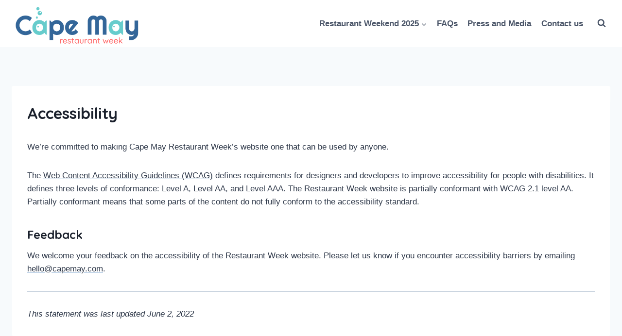

--- FILE ---
content_type: text/html; charset=utf-8
request_url: https://www.google.com/recaptcha/api2/anchor?ar=1&k=6Ldin1AdAAAAAIRj73z_URK6mtGKxZbnqd4qKumX&co=aHR0cHM6Ly93d3cuY21yZXN0YXVyYW50d2Vlay5jb206NDQz&hl=en&v=7gg7H51Q-naNfhmCP3_R47ho&size=invisible&anchor-ms=20000&execute-ms=30000&cb=nmok6hqtys4t
body_size: 48192
content:
<!DOCTYPE HTML><html dir="ltr" lang="en"><head><meta http-equiv="Content-Type" content="text/html; charset=UTF-8">
<meta http-equiv="X-UA-Compatible" content="IE=edge">
<title>reCAPTCHA</title>
<style type="text/css">
/* cyrillic-ext */
@font-face {
  font-family: 'Roboto';
  font-style: normal;
  font-weight: 400;
  font-stretch: 100%;
  src: url(//fonts.gstatic.com/s/roboto/v48/KFO7CnqEu92Fr1ME7kSn66aGLdTylUAMa3GUBHMdazTgWw.woff2) format('woff2');
  unicode-range: U+0460-052F, U+1C80-1C8A, U+20B4, U+2DE0-2DFF, U+A640-A69F, U+FE2E-FE2F;
}
/* cyrillic */
@font-face {
  font-family: 'Roboto';
  font-style: normal;
  font-weight: 400;
  font-stretch: 100%;
  src: url(//fonts.gstatic.com/s/roboto/v48/KFO7CnqEu92Fr1ME7kSn66aGLdTylUAMa3iUBHMdazTgWw.woff2) format('woff2');
  unicode-range: U+0301, U+0400-045F, U+0490-0491, U+04B0-04B1, U+2116;
}
/* greek-ext */
@font-face {
  font-family: 'Roboto';
  font-style: normal;
  font-weight: 400;
  font-stretch: 100%;
  src: url(//fonts.gstatic.com/s/roboto/v48/KFO7CnqEu92Fr1ME7kSn66aGLdTylUAMa3CUBHMdazTgWw.woff2) format('woff2');
  unicode-range: U+1F00-1FFF;
}
/* greek */
@font-face {
  font-family: 'Roboto';
  font-style: normal;
  font-weight: 400;
  font-stretch: 100%;
  src: url(//fonts.gstatic.com/s/roboto/v48/KFO7CnqEu92Fr1ME7kSn66aGLdTylUAMa3-UBHMdazTgWw.woff2) format('woff2');
  unicode-range: U+0370-0377, U+037A-037F, U+0384-038A, U+038C, U+038E-03A1, U+03A3-03FF;
}
/* math */
@font-face {
  font-family: 'Roboto';
  font-style: normal;
  font-weight: 400;
  font-stretch: 100%;
  src: url(//fonts.gstatic.com/s/roboto/v48/KFO7CnqEu92Fr1ME7kSn66aGLdTylUAMawCUBHMdazTgWw.woff2) format('woff2');
  unicode-range: U+0302-0303, U+0305, U+0307-0308, U+0310, U+0312, U+0315, U+031A, U+0326-0327, U+032C, U+032F-0330, U+0332-0333, U+0338, U+033A, U+0346, U+034D, U+0391-03A1, U+03A3-03A9, U+03B1-03C9, U+03D1, U+03D5-03D6, U+03F0-03F1, U+03F4-03F5, U+2016-2017, U+2034-2038, U+203C, U+2040, U+2043, U+2047, U+2050, U+2057, U+205F, U+2070-2071, U+2074-208E, U+2090-209C, U+20D0-20DC, U+20E1, U+20E5-20EF, U+2100-2112, U+2114-2115, U+2117-2121, U+2123-214F, U+2190, U+2192, U+2194-21AE, U+21B0-21E5, U+21F1-21F2, U+21F4-2211, U+2213-2214, U+2216-22FF, U+2308-230B, U+2310, U+2319, U+231C-2321, U+2336-237A, U+237C, U+2395, U+239B-23B7, U+23D0, U+23DC-23E1, U+2474-2475, U+25AF, U+25B3, U+25B7, U+25BD, U+25C1, U+25CA, U+25CC, U+25FB, U+266D-266F, U+27C0-27FF, U+2900-2AFF, U+2B0E-2B11, U+2B30-2B4C, U+2BFE, U+3030, U+FF5B, U+FF5D, U+1D400-1D7FF, U+1EE00-1EEFF;
}
/* symbols */
@font-face {
  font-family: 'Roboto';
  font-style: normal;
  font-weight: 400;
  font-stretch: 100%;
  src: url(//fonts.gstatic.com/s/roboto/v48/KFO7CnqEu92Fr1ME7kSn66aGLdTylUAMaxKUBHMdazTgWw.woff2) format('woff2');
  unicode-range: U+0001-000C, U+000E-001F, U+007F-009F, U+20DD-20E0, U+20E2-20E4, U+2150-218F, U+2190, U+2192, U+2194-2199, U+21AF, U+21E6-21F0, U+21F3, U+2218-2219, U+2299, U+22C4-22C6, U+2300-243F, U+2440-244A, U+2460-24FF, U+25A0-27BF, U+2800-28FF, U+2921-2922, U+2981, U+29BF, U+29EB, U+2B00-2BFF, U+4DC0-4DFF, U+FFF9-FFFB, U+10140-1018E, U+10190-1019C, U+101A0, U+101D0-101FD, U+102E0-102FB, U+10E60-10E7E, U+1D2C0-1D2D3, U+1D2E0-1D37F, U+1F000-1F0FF, U+1F100-1F1AD, U+1F1E6-1F1FF, U+1F30D-1F30F, U+1F315, U+1F31C, U+1F31E, U+1F320-1F32C, U+1F336, U+1F378, U+1F37D, U+1F382, U+1F393-1F39F, U+1F3A7-1F3A8, U+1F3AC-1F3AF, U+1F3C2, U+1F3C4-1F3C6, U+1F3CA-1F3CE, U+1F3D4-1F3E0, U+1F3ED, U+1F3F1-1F3F3, U+1F3F5-1F3F7, U+1F408, U+1F415, U+1F41F, U+1F426, U+1F43F, U+1F441-1F442, U+1F444, U+1F446-1F449, U+1F44C-1F44E, U+1F453, U+1F46A, U+1F47D, U+1F4A3, U+1F4B0, U+1F4B3, U+1F4B9, U+1F4BB, U+1F4BF, U+1F4C8-1F4CB, U+1F4D6, U+1F4DA, U+1F4DF, U+1F4E3-1F4E6, U+1F4EA-1F4ED, U+1F4F7, U+1F4F9-1F4FB, U+1F4FD-1F4FE, U+1F503, U+1F507-1F50B, U+1F50D, U+1F512-1F513, U+1F53E-1F54A, U+1F54F-1F5FA, U+1F610, U+1F650-1F67F, U+1F687, U+1F68D, U+1F691, U+1F694, U+1F698, U+1F6AD, U+1F6B2, U+1F6B9-1F6BA, U+1F6BC, U+1F6C6-1F6CF, U+1F6D3-1F6D7, U+1F6E0-1F6EA, U+1F6F0-1F6F3, U+1F6F7-1F6FC, U+1F700-1F7FF, U+1F800-1F80B, U+1F810-1F847, U+1F850-1F859, U+1F860-1F887, U+1F890-1F8AD, U+1F8B0-1F8BB, U+1F8C0-1F8C1, U+1F900-1F90B, U+1F93B, U+1F946, U+1F984, U+1F996, U+1F9E9, U+1FA00-1FA6F, U+1FA70-1FA7C, U+1FA80-1FA89, U+1FA8F-1FAC6, U+1FACE-1FADC, U+1FADF-1FAE9, U+1FAF0-1FAF8, U+1FB00-1FBFF;
}
/* vietnamese */
@font-face {
  font-family: 'Roboto';
  font-style: normal;
  font-weight: 400;
  font-stretch: 100%;
  src: url(//fonts.gstatic.com/s/roboto/v48/KFO7CnqEu92Fr1ME7kSn66aGLdTylUAMa3OUBHMdazTgWw.woff2) format('woff2');
  unicode-range: U+0102-0103, U+0110-0111, U+0128-0129, U+0168-0169, U+01A0-01A1, U+01AF-01B0, U+0300-0301, U+0303-0304, U+0308-0309, U+0323, U+0329, U+1EA0-1EF9, U+20AB;
}
/* latin-ext */
@font-face {
  font-family: 'Roboto';
  font-style: normal;
  font-weight: 400;
  font-stretch: 100%;
  src: url(//fonts.gstatic.com/s/roboto/v48/KFO7CnqEu92Fr1ME7kSn66aGLdTylUAMa3KUBHMdazTgWw.woff2) format('woff2');
  unicode-range: U+0100-02BA, U+02BD-02C5, U+02C7-02CC, U+02CE-02D7, U+02DD-02FF, U+0304, U+0308, U+0329, U+1D00-1DBF, U+1E00-1E9F, U+1EF2-1EFF, U+2020, U+20A0-20AB, U+20AD-20C0, U+2113, U+2C60-2C7F, U+A720-A7FF;
}
/* latin */
@font-face {
  font-family: 'Roboto';
  font-style: normal;
  font-weight: 400;
  font-stretch: 100%;
  src: url(//fonts.gstatic.com/s/roboto/v48/KFO7CnqEu92Fr1ME7kSn66aGLdTylUAMa3yUBHMdazQ.woff2) format('woff2');
  unicode-range: U+0000-00FF, U+0131, U+0152-0153, U+02BB-02BC, U+02C6, U+02DA, U+02DC, U+0304, U+0308, U+0329, U+2000-206F, U+20AC, U+2122, U+2191, U+2193, U+2212, U+2215, U+FEFF, U+FFFD;
}
/* cyrillic-ext */
@font-face {
  font-family: 'Roboto';
  font-style: normal;
  font-weight: 500;
  font-stretch: 100%;
  src: url(//fonts.gstatic.com/s/roboto/v48/KFO7CnqEu92Fr1ME7kSn66aGLdTylUAMa3GUBHMdazTgWw.woff2) format('woff2');
  unicode-range: U+0460-052F, U+1C80-1C8A, U+20B4, U+2DE0-2DFF, U+A640-A69F, U+FE2E-FE2F;
}
/* cyrillic */
@font-face {
  font-family: 'Roboto';
  font-style: normal;
  font-weight: 500;
  font-stretch: 100%;
  src: url(//fonts.gstatic.com/s/roboto/v48/KFO7CnqEu92Fr1ME7kSn66aGLdTylUAMa3iUBHMdazTgWw.woff2) format('woff2');
  unicode-range: U+0301, U+0400-045F, U+0490-0491, U+04B0-04B1, U+2116;
}
/* greek-ext */
@font-face {
  font-family: 'Roboto';
  font-style: normal;
  font-weight: 500;
  font-stretch: 100%;
  src: url(//fonts.gstatic.com/s/roboto/v48/KFO7CnqEu92Fr1ME7kSn66aGLdTylUAMa3CUBHMdazTgWw.woff2) format('woff2');
  unicode-range: U+1F00-1FFF;
}
/* greek */
@font-face {
  font-family: 'Roboto';
  font-style: normal;
  font-weight: 500;
  font-stretch: 100%;
  src: url(//fonts.gstatic.com/s/roboto/v48/KFO7CnqEu92Fr1ME7kSn66aGLdTylUAMa3-UBHMdazTgWw.woff2) format('woff2');
  unicode-range: U+0370-0377, U+037A-037F, U+0384-038A, U+038C, U+038E-03A1, U+03A3-03FF;
}
/* math */
@font-face {
  font-family: 'Roboto';
  font-style: normal;
  font-weight: 500;
  font-stretch: 100%;
  src: url(//fonts.gstatic.com/s/roboto/v48/KFO7CnqEu92Fr1ME7kSn66aGLdTylUAMawCUBHMdazTgWw.woff2) format('woff2');
  unicode-range: U+0302-0303, U+0305, U+0307-0308, U+0310, U+0312, U+0315, U+031A, U+0326-0327, U+032C, U+032F-0330, U+0332-0333, U+0338, U+033A, U+0346, U+034D, U+0391-03A1, U+03A3-03A9, U+03B1-03C9, U+03D1, U+03D5-03D6, U+03F0-03F1, U+03F4-03F5, U+2016-2017, U+2034-2038, U+203C, U+2040, U+2043, U+2047, U+2050, U+2057, U+205F, U+2070-2071, U+2074-208E, U+2090-209C, U+20D0-20DC, U+20E1, U+20E5-20EF, U+2100-2112, U+2114-2115, U+2117-2121, U+2123-214F, U+2190, U+2192, U+2194-21AE, U+21B0-21E5, U+21F1-21F2, U+21F4-2211, U+2213-2214, U+2216-22FF, U+2308-230B, U+2310, U+2319, U+231C-2321, U+2336-237A, U+237C, U+2395, U+239B-23B7, U+23D0, U+23DC-23E1, U+2474-2475, U+25AF, U+25B3, U+25B7, U+25BD, U+25C1, U+25CA, U+25CC, U+25FB, U+266D-266F, U+27C0-27FF, U+2900-2AFF, U+2B0E-2B11, U+2B30-2B4C, U+2BFE, U+3030, U+FF5B, U+FF5D, U+1D400-1D7FF, U+1EE00-1EEFF;
}
/* symbols */
@font-face {
  font-family: 'Roboto';
  font-style: normal;
  font-weight: 500;
  font-stretch: 100%;
  src: url(//fonts.gstatic.com/s/roboto/v48/KFO7CnqEu92Fr1ME7kSn66aGLdTylUAMaxKUBHMdazTgWw.woff2) format('woff2');
  unicode-range: U+0001-000C, U+000E-001F, U+007F-009F, U+20DD-20E0, U+20E2-20E4, U+2150-218F, U+2190, U+2192, U+2194-2199, U+21AF, U+21E6-21F0, U+21F3, U+2218-2219, U+2299, U+22C4-22C6, U+2300-243F, U+2440-244A, U+2460-24FF, U+25A0-27BF, U+2800-28FF, U+2921-2922, U+2981, U+29BF, U+29EB, U+2B00-2BFF, U+4DC0-4DFF, U+FFF9-FFFB, U+10140-1018E, U+10190-1019C, U+101A0, U+101D0-101FD, U+102E0-102FB, U+10E60-10E7E, U+1D2C0-1D2D3, U+1D2E0-1D37F, U+1F000-1F0FF, U+1F100-1F1AD, U+1F1E6-1F1FF, U+1F30D-1F30F, U+1F315, U+1F31C, U+1F31E, U+1F320-1F32C, U+1F336, U+1F378, U+1F37D, U+1F382, U+1F393-1F39F, U+1F3A7-1F3A8, U+1F3AC-1F3AF, U+1F3C2, U+1F3C4-1F3C6, U+1F3CA-1F3CE, U+1F3D4-1F3E0, U+1F3ED, U+1F3F1-1F3F3, U+1F3F5-1F3F7, U+1F408, U+1F415, U+1F41F, U+1F426, U+1F43F, U+1F441-1F442, U+1F444, U+1F446-1F449, U+1F44C-1F44E, U+1F453, U+1F46A, U+1F47D, U+1F4A3, U+1F4B0, U+1F4B3, U+1F4B9, U+1F4BB, U+1F4BF, U+1F4C8-1F4CB, U+1F4D6, U+1F4DA, U+1F4DF, U+1F4E3-1F4E6, U+1F4EA-1F4ED, U+1F4F7, U+1F4F9-1F4FB, U+1F4FD-1F4FE, U+1F503, U+1F507-1F50B, U+1F50D, U+1F512-1F513, U+1F53E-1F54A, U+1F54F-1F5FA, U+1F610, U+1F650-1F67F, U+1F687, U+1F68D, U+1F691, U+1F694, U+1F698, U+1F6AD, U+1F6B2, U+1F6B9-1F6BA, U+1F6BC, U+1F6C6-1F6CF, U+1F6D3-1F6D7, U+1F6E0-1F6EA, U+1F6F0-1F6F3, U+1F6F7-1F6FC, U+1F700-1F7FF, U+1F800-1F80B, U+1F810-1F847, U+1F850-1F859, U+1F860-1F887, U+1F890-1F8AD, U+1F8B0-1F8BB, U+1F8C0-1F8C1, U+1F900-1F90B, U+1F93B, U+1F946, U+1F984, U+1F996, U+1F9E9, U+1FA00-1FA6F, U+1FA70-1FA7C, U+1FA80-1FA89, U+1FA8F-1FAC6, U+1FACE-1FADC, U+1FADF-1FAE9, U+1FAF0-1FAF8, U+1FB00-1FBFF;
}
/* vietnamese */
@font-face {
  font-family: 'Roboto';
  font-style: normal;
  font-weight: 500;
  font-stretch: 100%;
  src: url(//fonts.gstatic.com/s/roboto/v48/KFO7CnqEu92Fr1ME7kSn66aGLdTylUAMa3OUBHMdazTgWw.woff2) format('woff2');
  unicode-range: U+0102-0103, U+0110-0111, U+0128-0129, U+0168-0169, U+01A0-01A1, U+01AF-01B0, U+0300-0301, U+0303-0304, U+0308-0309, U+0323, U+0329, U+1EA0-1EF9, U+20AB;
}
/* latin-ext */
@font-face {
  font-family: 'Roboto';
  font-style: normal;
  font-weight: 500;
  font-stretch: 100%;
  src: url(//fonts.gstatic.com/s/roboto/v48/KFO7CnqEu92Fr1ME7kSn66aGLdTylUAMa3KUBHMdazTgWw.woff2) format('woff2');
  unicode-range: U+0100-02BA, U+02BD-02C5, U+02C7-02CC, U+02CE-02D7, U+02DD-02FF, U+0304, U+0308, U+0329, U+1D00-1DBF, U+1E00-1E9F, U+1EF2-1EFF, U+2020, U+20A0-20AB, U+20AD-20C0, U+2113, U+2C60-2C7F, U+A720-A7FF;
}
/* latin */
@font-face {
  font-family: 'Roboto';
  font-style: normal;
  font-weight: 500;
  font-stretch: 100%;
  src: url(//fonts.gstatic.com/s/roboto/v48/KFO7CnqEu92Fr1ME7kSn66aGLdTylUAMa3yUBHMdazQ.woff2) format('woff2');
  unicode-range: U+0000-00FF, U+0131, U+0152-0153, U+02BB-02BC, U+02C6, U+02DA, U+02DC, U+0304, U+0308, U+0329, U+2000-206F, U+20AC, U+2122, U+2191, U+2193, U+2212, U+2215, U+FEFF, U+FFFD;
}
/* cyrillic-ext */
@font-face {
  font-family: 'Roboto';
  font-style: normal;
  font-weight: 900;
  font-stretch: 100%;
  src: url(//fonts.gstatic.com/s/roboto/v48/KFO7CnqEu92Fr1ME7kSn66aGLdTylUAMa3GUBHMdazTgWw.woff2) format('woff2');
  unicode-range: U+0460-052F, U+1C80-1C8A, U+20B4, U+2DE0-2DFF, U+A640-A69F, U+FE2E-FE2F;
}
/* cyrillic */
@font-face {
  font-family: 'Roboto';
  font-style: normal;
  font-weight: 900;
  font-stretch: 100%;
  src: url(//fonts.gstatic.com/s/roboto/v48/KFO7CnqEu92Fr1ME7kSn66aGLdTylUAMa3iUBHMdazTgWw.woff2) format('woff2');
  unicode-range: U+0301, U+0400-045F, U+0490-0491, U+04B0-04B1, U+2116;
}
/* greek-ext */
@font-face {
  font-family: 'Roboto';
  font-style: normal;
  font-weight: 900;
  font-stretch: 100%;
  src: url(//fonts.gstatic.com/s/roboto/v48/KFO7CnqEu92Fr1ME7kSn66aGLdTylUAMa3CUBHMdazTgWw.woff2) format('woff2');
  unicode-range: U+1F00-1FFF;
}
/* greek */
@font-face {
  font-family: 'Roboto';
  font-style: normal;
  font-weight: 900;
  font-stretch: 100%;
  src: url(//fonts.gstatic.com/s/roboto/v48/KFO7CnqEu92Fr1ME7kSn66aGLdTylUAMa3-UBHMdazTgWw.woff2) format('woff2');
  unicode-range: U+0370-0377, U+037A-037F, U+0384-038A, U+038C, U+038E-03A1, U+03A3-03FF;
}
/* math */
@font-face {
  font-family: 'Roboto';
  font-style: normal;
  font-weight: 900;
  font-stretch: 100%;
  src: url(//fonts.gstatic.com/s/roboto/v48/KFO7CnqEu92Fr1ME7kSn66aGLdTylUAMawCUBHMdazTgWw.woff2) format('woff2');
  unicode-range: U+0302-0303, U+0305, U+0307-0308, U+0310, U+0312, U+0315, U+031A, U+0326-0327, U+032C, U+032F-0330, U+0332-0333, U+0338, U+033A, U+0346, U+034D, U+0391-03A1, U+03A3-03A9, U+03B1-03C9, U+03D1, U+03D5-03D6, U+03F0-03F1, U+03F4-03F5, U+2016-2017, U+2034-2038, U+203C, U+2040, U+2043, U+2047, U+2050, U+2057, U+205F, U+2070-2071, U+2074-208E, U+2090-209C, U+20D0-20DC, U+20E1, U+20E5-20EF, U+2100-2112, U+2114-2115, U+2117-2121, U+2123-214F, U+2190, U+2192, U+2194-21AE, U+21B0-21E5, U+21F1-21F2, U+21F4-2211, U+2213-2214, U+2216-22FF, U+2308-230B, U+2310, U+2319, U+231C-2321, U+2336-237A, U+237C, U+2395, U+239B-23B7, U+23D0, U+23DC-23E1, U+2474-2475, U+25AF, U+25B3, U+25B7, U+25BD, U+25C1, U+25CA, U+25CC, U+25FB, U+266D-266F, U+27C0-27FF, U+2900-2AFF, U+2B0E-2B11, U+2B30-2B4C, U+2BFE, U+3030, U+FF5B, U+FF5D, U+1D400-1D7FF, U+1EE00-1EEFF;
}
/* symbols */
@font-face {
  font-family: 'Roboto';
  font-style: normal;
  font-weight: 900;
  font-stretch: 100%;
  src: url(//fonts.gstatic.com/s/roboto/v48/KFO7CnqEu92Fr1ME7kSn66aGLdTylUAMaxKUBHMdazTgWw.woff2) format('woff2');
  unicode-range: U+0001-000C, U+000E-001F, U+007F-009F, U+20DD-20E0, U+20E2-20E4, U+2150-218F, U+2190, U+2192, U+2194-2199, U+21AF, U+21E6-21F0, U+21F3, U+2218-2219, U+2299, U+22C4-22C6, U+2300-243F, U+2440-244A, U+2460-24FF, U+25A0-27BF, U+2800-28FF, U+2921-2922, U+2981, U+29BF, U+29EB, U+2B00-2BFF, U+4DC0-4DFF, U+FFF9-FFFB, U+10140-1018E, U+10190-1019C, U+101A0, U+101D0-101FD, U+102E0-102FB, U+10E60-10E7E, U+1D2C0-1D2D3, U+1D2E0-1D37F, U+1F000-1F0FF, U+1F100-1F1AD, U+1F1E6-1F1FF, U+1F30D-1F30F, U+1F315, U+1F31C, U+1F31E, U+1F320-1F32C, U+1F336, U+1F378, U+1F37D, U+1F382, U+1F393-1F39F, U+1F3A7-1F3A8, U+1F3AC-1F3AF, U+1F3C2, U+1F3C4-1F3C6, U+1F3CA-1F3CE, U+1F3D4-1F3E0, U+1F3ED, U+1F3F1-1F3F3, U+1F3F5-1F3F7, U+1F408, U+1F415, U+1F41F, U+1F426, U+1F43F, U+1F441-1F442, U+1F444, U+1F446-1F449, U+1F44C-1F44E, U+1F453, U+1F46A, U+1F47D, U+1F4A3, U+1F4B0, U+1F4B3, U+1F4B9, U+1F4BB, U+1F4BF, U+1F4C8-1F4CB, U+1F4D6, U+1F4DA, U+1F4DF, U+1F4E3-1F4E6, U+1F4EA-1F4ED, U+1F4F7, U+1F4F9-1F4FB, U+1F4FD-1F4FE, U+1F503, U+1F507-1F50B, U+1F50D, U+1F512-1F513, U+1F53E-1F54A, U+1F54F-1F5FA, U+1F610, U+1F650-1F67F, U+1F687, U+1F68D, U+1F691, U+1F694, U+1F698, U+1F6AD, U+1F6B2, U+1F6B9-1F6BA, U+1F6BC, U+1F6C6-1F6CF, U+1F6D3-1F6D7, U+1F6E0-1F6EA, U+1F6F0-1F6F3, U+1F6F7-1F6FC, U+1F700-1F7FF, U+1F800-1F80B, U+1F810-1F847, U+1F850-1F859, U+1F860-1F887, U+1F890-1F8AD, U+1F8B0-1F8BB, U+1F8C0-1F8C1, U+1F900-1F90B, U+1F93B, U+1F946, U+1F984, U+1F996, U+1F9E9, U+1FA00-1FA6F, U+1FA70-1FA7C, U+1FA80-1FA89, U+1FA8F-1FAC6, U+1FACE-1FADC, U+1FADF-1FAE9, U+1FAF0-1FAF8, U+1FB00-1FBFF;
}
/* vietnamese */
@font-face {
  font-family: 'Roboto';
  font-style: normal;
  font-weight: 900;
  font-stretch: 100%;
  src: url(//fonts.gstatic.com/s/roboto/v48/KFO7CnqEu92Fr1ME7kSn66aGLdTylUAMa3OUBHMdazTgWw.woff2) format('woff2');
  unicode-range: U+0102-0103, U+0110-0111, U+0128-0129, U+0168-0169, U+01A0-01A1, U+01AF-01B0, U+0300-0301, U+0303-0304, U+0308-0309, U+0323, U+0329, U+1EA0-1EF9, U+20AB;
}
/* latin-ext */
@font-face {
  font-family: 'Roboto';
  font-style: normal;
  font-weight: 900;
  font-stretch: 100%;
  src: url(//fonts.gstatic.com/s/roboto/v48/KFO7CnqEu92Fr1ME7kSn66aGLdTylUAMa3KUBHMdazTgWw.woff2) format('woff2');
  unicode-range: U+0100-02BA, U+02BD-02C5, U+02C7-02CC, U+02CE-02D7, U+02DD-02FF, U+0304, U+0308, U+0329, U+1D00-1DBF, U+1E00-1E9F, U+1EF2-1EFF, U+2020, U+20A0-20AB, U+20AD-20C0, U+2113, U+2C60-2C7F, U+A720-A7FF;
}
/* latin */
@font-face {
  font-family: 'Roboto';
  font-style: normal;
  font-weight: 900;
  font-stretch: 100%;
  src: url(//fonts.gstatic.com/s/roboto/v48/KFO7CnqEu92Fr1ME7kSn66aGLdTylUAMa3yUBHMdazQ.woff2) format('woff2');
  unicode-range: U+0000-00FF, U+0131, U+0152-0153, U+02BB-02BC, U+02C6, U+02DA, U+02DC, U+0304, U+0308, U+0329, U+2000-206F, U+20AC, U+2122, U+2191, U+2193, U+2212, U+2215, U+FEFF, U+FFFD;
}

</style>
<link rel="stylesheet" type="text/css" href="https://www.gstatic.com/recaptcha/releases/7gg7H51Q-naNfhmCP3_R47ho/styles__ltr.css">
<script nonce="KhoXjGEx6sSMKdRsoiMNbQ" type="text/javascript">window['__recaptcha_api'] = 'https://www.google.com/recaptcha/api2/';</script>
<script type="text/javascript" src="https://www.gstatic.com/recaptcha/releases/7gg7H51Q-naNfhmCP3_R47ho/recaptcha__en.js" nonce="KhoXjGEx6sSMKdRsoiMNbQ">
      
    </script></head>
<body><div id="rc-anchor-alert" class="rc-anchor-alert"></div>
<input type="hidden" id="recaptcha-token" value="[base64]">
<script type="text/javascript" nonce="KhoXjGEx6sSMKdRsoiMNbQ">
      recaptcha.anchor.Main.init("[\x22ainput\x22,[\x22bgdata\x22,\x22\x22,\[base64]/[base64]/bmV3IFpbdF0obVswXSk6Sz09Mj9uZXcgWlt0XShtWzBdLG1bMV0pOks9PTM/bmV3IFpbdF0obVswXSxtWzFdLG1bMl0pOks9PTQ/[base64]/[base64]/[base64]/[base64]/[base64]/[base64]/[base64]/[base64]/[base64]/[base64]/[base64]/[base64]/[base64]/[base64]\\u003d\\u003d\x22,\[base64]\\u003d\\u003d\x22,\[base64]/DhAbCgsOHw7glw4Fjw6xPYnpBCMKlLgvCqMK5Z8OUHV1dfzXDjnV+wr3DkVNsBsKVw5BBwoRTw40Uwqdad3piHcO1d8Onw5hwwq9Hw6rDpcKYAMKNwodkAAgARcKRwr1zAgwmZCQ5wozDicOoEcKsNcO/KizChyjCkcOeDcKwHV1xw47DnMOuS8OFwqAtPcKVCXDCuMOiw6fClWnCnRxFw6/Cs8Oqw68qWHl2PcKdIwnCnBfCoEURwpzDp8O3w5jDnxbDpyBXDAVHZMKPwqstJMOBw71Rwr9TKcKPwq7DssOvw5o+w4/CgQpyMgvCpcOAw4JBXcKpw6rDhMKDw4zCsgo/[base64]/ClQjDj2c8wqYDVQXCtcKIw4jCisK+wpVfDy3CncK4w6vDpUluHsKSw43ChD5AwrNJLUwiwosOOGbDv1ctw7oGPExzwqfCsUQ9wpV/DcK/RQrDvXPCpsO5w6HDmMKyT8KtwpsOwr/Co8Kbwo9CNcO8woTClsKJFcKJawPDnsOFKx/Dl3JbL8KDwrrCm8OcR8KtQcKCwp7CuFHDvxrDjCDCuQ7CocOZLDoBw4tyw6HDh8K8O3/[base64]/Cpy7Dm8KIwpbDvsO6FMKoeFXDh0Bkw71hQcORw4YZw40jBsOyNxvCosKeRMKcw7PDmMKLdXo1C8KSwoHDhkNcwq3CuHHCgsOUGMOyPDXDqCPCqjzCpMOqAm3DqAVlwoRYInJiE8Osw5NSUsKPw5fChkHCs2/DvcO2w7bDkiRzw6vDoB9Ac8Kbwr3DngXCtRUgw6XCuWcBwpnClMK5ZcOpQsKIw6TDkVlaLXrDkE5pwoxfYS/CtDgrwoDCpcKIWWMdwq5mwrdkwqIxw7oaBsOodsOzwrV0wo8Ea3nDnXc9BMOzwrbDtAZkwq4EwpfCg8OVK8KdPcOMX3oGwpIRwo/Cg8OofMKRDmpdKMOiNxfDmGXDmU/Ds8KwRcO6w5gtFcKLw6LCjXBDwq7CqMOHNcK5woDCtVbDkUJ3w708w74hw6Btw7MlwqJpdsKpFcKhw6PDpMK6EMOvYmLCmycWTMKwwo7DsMOgwqNjSsOFGcORwqjDpsOhbmlbwpDCnFbDhsOZD8OowoXChzXCsChXQsOtCwB0PsOKw7R/[base64]/CsMO4HHHDtBUrMT7Cjh4qw4/DnsOPVTvDtRwNw7nCt8Kqw4bCocKZSlBgdi0WL8K8wpFWEcOPNWdXw70jw6nCqzzDssOFw588aVpWwqhzw4Jtw7/DqT3ClcOCw4oVwpsNw4LDu0JQHmrDsxvClUFTAiMHf8KmwoRpZsOpwpTCuMKbLcOVwofCpsOlETp1EgXDmsObw5c/XxjDoXU6CjImM8O0NA7CpsKAw54EShFVTSTDhMKbIsKtMMK0wrLDqsOQDm7Dm0bDoTcEw4XDscO2QEzChC4rR2rDsTkHw5EIKcK/GgXDuTfDrMKwf0APP3HCuD8Uw7ExdHkuwr9mwp8TRXPDicONwpjChnAPS8KHFcKqYMOXeXgmCcKdOMKmwq4Cw6vCiwVmHT3DrBYUBsKPI31QZSA7AC8nGwzCn2/DpGTDswgaw6U6w6pyHsKaI1QwLMKAw43ChcOZw5XCrFJOw5gjQ8KJQcOKbVPCpFQCw4FyFDHDkyjCrcKpw57CrFwqaiTDq2tIQMOAw61CLTU7cjhQFXtFDyrCnWTDksOxKmzDt1HDmjDDs13CpR3DrBLCmRjDpcOtMsKjEWPDjsOkbhZQHil0QhHCo2A/VwV1acKiw5nCucOvQ8OAeMOuM8KIZWg0fm5ew7vCmcOyDXRkw5fCon7CrsO4w77DtUDCvHItw5xfwpY6KcKtw4XDpHUrwqjDvk/CtMK7AsOSw54KEMKOdCY5BMK4w71xwrXDmxfDpcOPw5PDqsK1woZAw6XCnmbDmMKCG8KTw4/[base64]/CqUxPNMKeEsO5wp/DpyLDtMOYHBHDrTTCqFI8X8KnwqbChS7Cqz3CpnfCiGPDvGPCsxpKJhnCsMO6CMOJwofDhcOQc3pAwq7DqsOJw7cCEBROb8KQwoc5DMOzwqkxw4DCpMO7Qkg/wp/DpQIcw5nChEZLwodUwrl/bC7DtsODw7XDtsKDDA7DuUDCu8KcZsKvwrpTBk3Ci3XCvlAZCcKmw6JeFcKjDSTCpn3Dix9Ow5RNGRPDiMKPw6w3wqvDg0zDlGJ6JDh6cMODVjMYw4ZYKMKcw6tFwoRbcCwww6Qgw6jDhMOhDcO7wrfCoTPDuG0aaGfDqsKgJD1/w4XCkBLCqsKpwrAJU3XDpMOyK3/Cm8O6GngPKsK1V8OSwrBPY3TDgMOjw5TCvxLDtsOtQcKHbcO/X8O+fAwSCcKNw7TDgHMow4c0BUvCtzbDkTXCicKqDgk/[base64]/XMO/U00DTsKDw6TClChzZMKtbMKPYsOkCAnCtFPDmcOaw5/CgcK8wrPCoMOkb8Krw7peVcKpw7YBw6PCiCdLwoVpw7XDkzPDiysIM8OkIsOyfR90wqU8bsKmAsOHdlluV3zCvhrDhHzDgCHDpcO+NsOzwr3DlFBMwq8pH8KAFwjDvMKSw7R/OHBBw6dEw7ZSb8KpwoAwAjLDjio8wqpXwoYCd1oxw7nDq8OMB3HCsxfCu8KCY8OiS8KLIlRmXMK6wojCkcKFwo91Z8K+wqoSBBpAdznCjMOWwrEhwoJoOsOvw4tGOgN+eTTDuyEswobCjsKkwoDCtkVTwqNjKhzDisKjD2Fcwo3CgMK4TyhROE/DpcOmw7l1w7LDnsK8V3MHwqtXS8OmWMKmSDXDpCwPw5p3w5rDhcKkFcOuUxcSw4TCsklRw7rDgMOQwojCunpvX1DCl8Kuw6g9Fnp3YsKWPiYww7Vtwph6W0PDtMKlM8O6wqVww4l3wp01wpNkwqkzwq3Ckw/ClEEoAcKTNTcXOsOpI8OaUj/CtRRSHXF0ZlktBMOtwqNQw6lZw4LDkMOyfMKuYsO/wpnCn8ObVRfDiMK/w4bDmwZ6woF0wr/CiMKeNsKiKMO7NhRGwpBtEcOJHGldwpTDnBzDuHp5wrB8HD/DlMKVEXRiJDfCgMOPw50PaMKMw7nCqsO+w67Dr0Qpdm3Di8KiwpbCm3B6wo3DusOhwoV0wq3DkMKuw6XCq8K6SRgIwpDCoEXDgE40wojCh8K5wqxsNMK/w44PfsK6wp1fAMKdwo3DtsKkMsOiM8KWw6XCu2DDsMKbw7EJZ8OoEsKwOMOow7HCusKXMcOAcQTDjjE/w7J9w43DvcOdGcO4AsKnGsOsFlcsAA7CqzrCtMKEQxIew64zw7PDkFU5Gw/CrDNaU8OpAsOxw5/[base64]/CiMOxw43DlsKyGMOJwrrDuR5rw6pRLMKyw7nDpnhwPEXDhwVVwq/Cg8KlI8OGw5PDgsONIMK6w79Sa8OubsKZGsK0CTNgwpdiw697woRNw4TCgmpMw6lcT3rDmn4WwqjDocOnPSk0Z1hXVyPDi8OnwqrDoxR4wq0cPRZvMnt/wpsPfnAMNW8lBEvCihpPw5nCuSzCgcKTw7DCu2BHOFMQwqLDrVfCiMO3w6Bjw6xjw7rCjMKRwoE7CxrCp8KZw5EtwrRKw7nCtcK+wp7CmXZNcWNow7ZnSHYFdnDDlsKWw68rbi1vbml8wo/Dj1fCrXrDsAjCihnDl8K2Rggrw4rDgQNcw6bChsOGFT3DnsOJbMKow5JpQMKSw4tKLQXDi3DDiV/DiG9xwohSw54IdMKpw4Ixwp5YLQB6w7DCpjHCn3oxw6N8cBzCs8KqRwopwrIAVcO5CMOOwqbDrcOXW0l7woc9w6cgFcOhw6cpAMKdwphXZMKjwrhrQ8KVwq4LGcKAIsO5GcO6PsONbsOrPy7CisKfw6JIwp3DiwzCkkTDnMKOw5IfIExyCHvCosKXwqLDmi7DlcK/[base64]/CicO8woI/wrPCiCHDtnLDmAd6SWA8AsKRU8O9T8Onw6cFwp4HMCrDi2cswrMrB0TCv8O4wpteT8KUwokeQGRLwpxlwoY6UMKzUjrDnisYLsONQCwpdcKEw6ktwobDmsKHdHPDkDzChk/CmsOBbV3DmMOGw6TDsCLCvcOswpzCrAZYw5/CpsO/PgNRwqcyw6AkLhHDowBSMcOGw6ZlwpHDoUg1woNEXMOyT8KqwojCjMKewqTCmVgswrdXwpzCjcO3wpfDtGHDn8O+N8KmwrnCvQIWJQkaMRHChcKBwp9ow5x8wpY/YsKlJcO1wpHDtizDiA0Dwqh9LU3Dn8OSwqVMfm53A8Krw4gzZcOnXW9aw74cwqZ5LgvCv8Oiw7DCncOPMTN6w7/DvsKBwo3DkgfDkmvDuS/Cv8OXwpN/[base64]/DnhjCvsOpw5fDpMO2UMKQwqPCtcKlwp7CkgV8w50pc8OKwox4wqhbw73DscO9J0DCj1TCrhtXwplXCsOPwpTDksKlc8O9w7HCtcKfw6oTLSXDlcKZwprCksOdJXnDlVpVwqrDrCxmw7/DmX/DvHNAZEZTfsOLentaQRzDu3DDrMOdwoTChcKFOEfCrV7CphQGSDbCpsOLw61Hw78CwqlrwoAlYD7CoHjDksKaf8O+IsO3STslwpXCjkgJw47ChFDDvcOhacOkcwzCs8ORwqvDtcKtw5QMw7/DksOowrHCpXNRw61tEnTDg8OLw4HCsMKQKgYHIHwbwrY+QsKSwo5MfsOlwrTDqsO6wr/Dh8K0woRaw5PDpcOWw4hEwpl5wojCqSANb8KhT1NEwrjDvcOEwp4Jw4BHw5jDkj8CYcK+EcKYEWo7EVt0O20TdifCgEDDtSXCm8KqwoRywpnDlsO/A1w/d3h4wq1Of8O7w6nDq8ORwp5dbsKXw5AAWsOSwq4sX8OREkrCjMKNWR7Dr8KoEVk6SsOnwqVTKQ95FSHCicOqEBMRJDPDglQUw5rDthN7wojDmDnCmhADw7bCpsOmJRDCo8OPNcKMw4h4OsOQwodywpVxwr/CgsKEwrkKSVfDr8KfESgTw43CnVRxM8OCTTbCnhcVWmDDgsOfQ1TCocOgw5BxwqLDvcOfbsOpJSjDpMOrf3p3MgAvfcOVYU4rwo0jNsKSw67CmFA8LnPCuCbCoBERWsKkwr9aJmE/VDLCicKaw5kWJ8KMeMOlZBhow4tWwqrDhC/CrsKcwoHDqMKYw4DDoA8ewrLCsWg6woXDqcKuQsKLw6PDo8KccErDpsKNUsOrFsKow7pECsOpQ2vDqcK9KzLDt8OwwrTDg8OpNsKgworDrF/ChcONDMKjwqBzNSPDmsKTOMOIwoBAwqZgw4U5LsK1eStYwo92w4MqO8KQw6bDhUwqfcOYRAVdwqPDr8KZw4QDw4xkw7sjworCtsK5Q8OAT8O7wq56wo/CtFTCpcOXK2BWbsOvEsKwTAxbW3nCp8KaXMKiw4dyEsK2wp5NwoJ5wolpe8KrwqTDpMO3wrIoGcKJYsKuQhTDn8K6wqjDncKAwqfCj3JEDcKLwr/[base64]/DgUjCn8Knw7XDt8O5wp3CjcKPfcOlG8KFZsOPw7lVw4lOw69zw7PCjcKBw5IgZsKuHWrCvyLDiBrDq8K/wpbCpmrCtsKCeyotRyfCpW/ClsOUAMKlRV7DpsKNQWN2RMOuVQXDt8K3FMKGw6BNYz9Bw5HCsMOywrXDhh5twozDrMK4aMKMYcOmBRzDgW1vbyPDjnPCpljDsQUvwps3EcOOw69aKMOoT8KtHcOiwpRJJDHDosKbw4BmG8ORwppiwojCvA4uwofDojl1eH1XLC/[base64]/CscOfLMKfXcOfw6MORDrCucOpw41EOw3Dp0nCgCcdw4TCohUBwq3CocKwEMK9MxUnwqjDmcKbP3HDqcKRG0bDhhbDti7CuH4gWMO9RsK9G8OiwpR9w5VVw6HDh8K/wr7DohbCmcO+w6Ucw7XCnwLDkUJ1aAwmEGfChsK5wr5fDMO3wrsKwp0Vw5pYasKhw4PDgcK0fjYoOMOowr4Hwo3DlyVCK8OsSn7CusOAN8K1ecOhw5VOw65fXcOeDsKEEsOJw4fDvsKhw4/DnMOHKTHCv8OPwpguw4/DolRew6dhwo7DoTkiw43CuCBXwrjDtsK1GSglXMKFw7txO3/DhnvDvMKrwpQTwpnDpVnDgcK3w7wtfAsvwrEewqLCq8OuWMK6wqjCtsKmw4kWw7PCrsO6wpc/B8KjwrQLw67ClS1NDBs6w57DnDwBw5jCg8O9CMOrwpZILMO3a8O8wrw1wr/CvMOAwonDjzjDqTXDqDbDsi7CmsKBcW/DscOIw7lpY3bCmSjDnmDDjTvDpTspwpzCucKxCFY5wo8Aw5/[base64]/CpWAGBMOSwrrCusKWYT/CucKCcxV2woADccOMwprCkcKjw7kTED5MwrRcJsKELwzCn8ODwqcFw4DDicOeBcK9FMOySsOPJsKbw7jDuMK/[base64]/DkVTDhcOXw4xLwrTCgMOJLE9zT8OuwqDDosKcE8Oaw7llw6gPw7dHN8OOw4HCvcOKw4bCvsOmwqMIIsO3LHrCuiJ2wrMew4dICcKuLiRnMg7CssK/ZSt5PThVwoANwojCphLCkE5CwrEaP8OsbMOSwrF3VMOkSW82woXCuMKRK8OzwqnDoD5CHcKQwrHCt8K0D3XDmsOoX8KDw67DqMKGe8KHWMOzwprDiVcqw6Qlwp3Dpkx8S8KlYShPw4vCnDHCicOWYcOJacOww5LDmcO7WcKowrnDrMOywpVRUkMFwo/CtsKJw6xsQsOIecKfwrkJYcK4wqdJwrnCssKxJMKJwqnDtcK+DlzDoQDDtcK9wrjCs8KsN3BxNcOLRMOrw7UXwrRmVmY2EGlCw6nDkw/CosK8fhTDqWzCm00Qe3vDvXMiBMKBasO2EGXCrHjDv8Klwr1gwrwSDzvCu8Kxw6oWAmDDulLDtnNhA8Oyw5rDghtAw6TCp8ORNEFqwp/CssO4Ug3Com1Vw5JeasKVLMKdw4/Dg1bDv8K0woTCiMK+wqNBe8OPwpbCvQw2w5vDrsOafSjCrjc7BQfCjVPDrsKGw5dMKh7DqlXDq8OPwrBHwoDDtFLDriUPwrvDtC7ClsOiOwEVCFXDgArDhcKgw6TCq8KJVyvCm1nClcK7UsK/[base64]/[base64]/CnMK/VMOEEsKAwpzChsOAKCTCsEsxw4LDrMOEw6zChsOFYxHDq3DDr8OGwro1bgvCrMOawq/[base64]/IC81wr1WC8Ohw71BcsOpIcKBw6/[base64]/[base64]/[base64]/CpBXDn21qGT1pwrTCosOjKR/DgMOMwqlYwoTDiMOnwqjCj8Kow5zDp8Oww6/Cj8OeFsO1YcOvw4/[base64]/DscKtBsOZw7LDuMKPwpgEZTHCrWfDoCAGw7kFwrHDl8O8wr3CusK1w6bDvTd0XsKWIFI2TEvDulwIwpDDvn3CgmfCqcOZwqBHw6kGEsKYWsOibMKgw68jYD7DicKMw6kEX8OYez3CtsKRwprDnsK1URDCtGcbasK5wrrCqlXCri/CnGTDvMOeLcOsw6olA8OaViYiHMOxwq7DucKqwpBFb1/Dv8Kxw6rDonHCkhXDqH4qGcOtS8OEwobDpcOjwrbDjQDDu8K2fsKiFmXDu8KZwotVHmnDvQfDpMK9eQ1Qw654w6JLw6NTw7PCp8OWT8Ovw7HDksKiVQg/wod5w6YTXMKJAU9Vw40Lw6bCtsKTWyx1csOFwqPChMKawrbCiA4PPsOoM8ObUS03c1/Cpk1Dwq/DuMOOwr/CpMKyw5DDmsOkw6Aew43DiQRow75+PUdaGMKXw4XDhX/DnAXCrCdEw67Ci8OXAEjCpixTe1HCrxHCukAbwpRvw4TCnMKYw7PDtXXDtMKEw7LCnMOcw7JgEMKtKMOWERVwG2FfV8Omw5Jywp4hw5kiw4psw593w512w7XCj8OQKRdkwqcxbTrDsMK2CcKsw4jDrMK6e8K7SC/DrAnDkcKfQwDDg8OnwpfDq8KwQ8KAasKqOsOHSEfDgsKcaDkNwoFhb8Oiw4YKwqHDocKrKUtTwpw3HcKjbMK/ATDDuW/Do8OzE8O+U8OVXMKKESJ2w7F1woMxwrx5YMOtw5/CrVnDkMOMwofCmsKzw7HCkcKgw47Ct8Olw5PDnTJpSmVlLsK5w5REOEbCqWbDiBTCscKnT8K4w48qUMK/LMKkCsKIaWlyC8OvDVYoEDvChGHDnAVrBcONw4HDmsOJw4A7P3PDiFwUwojDtC3Cg1J9woLDg8KYMDzDgUHCgMOeKSnDslzCsMOJGsOIWMO0w7HDgMKZwokVw7HCtsOrXg/CmwfCs0zCvU1lw5vDuQohX3QFIcOjeMOzw7XDlsKcEMOiwq4WNsOawpXDh8KUw6fDgsKhw53ChD/CjDLCmG1nMnDDkSjCliDCpsOkM8KEI0plCW7CnMOaHXvDtcOIw5PDucOXOjYewpfDijLDrcKOwrRBw7YyFcKZB8OnM8KkO3PCgXLCssOrIhpiw6dVwpN1wp3CuEsSSHIcQ8OYw5RFXw/CjcKoWsK2R8Kew5BCw7bDuSPCgl7CiCTDkMKSMMKHCVQ0Mxp/[base64]/DrsO0w4vDmVtGZUg0w6LCsHvDn1k6GwVcY8K0wqQHesOGw4/[base64]/[base64]/CrmopfsO4TSECw4zCgQ5qb8O+wqTCqV/Dtyw+woZYwoMNK2HCqR/[base64]/DmC7CohYtYl4lw4bCuh3DsMK+ChY2cR/Do8KEUzzDtxXDihXDv8K7w5DDrsOVAEnDkB8IwoYQw5hNwoJOwqJ5Q8KsKmVOGF7CjsKkw6dfw7YUDMOVwoBbw7vCqFPCo8KoM8Krw6fCkcKSMcKEwpfDuMO0dsONLMKqw6XDgcONwr8iw4VQwqfDt2smwrzDkxbDsMKDwpd6w6/CmMOmfXHCisOvNhHDpS7Cq8KUMAzCicOhw7fDlF4qwpx/w7FUEMKhFBF3ZTQGw50mwr/[base64]/DuAdTVWZ2w77CrCTDnMK1XRJORsKbG37CicO8w67DjHLCicO1WzZnwrFOwoVPQnXCiQHDiMKPw4wkw6zChjfDvB1fwp/[base64]/HcOsAcKtC0ZFwpPCrMO4M8KcX14dwrHDn1cWwrIdG8KBwqnCpn0kw44lDsKnw6TCp8Oew5rDksKQC8KlWBtKPAjDt8O0w7g+w4B1RAIJwr/DsiDDnMK1w7LCl8OrwqjCn8OPwqYNf8KjAgLCq2TDvsOfwopOLcKjZ2rCjzPDiMOzwprDk8OHczbClsKpNwzCoGwnWMOKwovDgcKBw5EoG3dKdm/[base64]/[base64]/CscOMw5TCmVV7w5tjwrXCq2gFOhwnw5PDmADDmEsNRhEoF05Xw5bDkR59NSp6KsKlwqIMw53Cl8OYbcOqwr8CFMKuFsKSUEl3w7PDjyrDssOxwrLCrCrDkHPDoCNJaT8ufREyTcK2wr9owosGIjgUw7LCnj5Dwq/CnGNzw5A3AkzCh24ww5zChcKGw5dZN1vCkmPDi8KtM8K2wrLDoD46GMKSwovDr8KnB3UmwrXCjMKOSsOHwqbDvDjDtn8ResKEwpfDtMOBcMKCwp9/w5c8BHfCtMKAIRImAifCinLDvMKiw7jCpcOHw4rCncOgcMKbwoHDtDjDpQvDo04CwqTDo8KNX8KmAcK8Nm8hwoUVwoQlJz/DoxpMw7jDly/Co2wrwoHDpTvCulMBw7HCuScTw5MMw73DiC3DrzwXw5nDhX1XLS1RVUHClTQlGsOManfCn8O5fcOywpRcA8KTwpPDk8OVwq7CtUjCm2ooL2MiKmp9w63DoDkaawLCoUZswq/CiMOlw6drCMOEwq7DtV02NsKyGW7DiHrCh0YWwpbCm8KsETNdw5bDmjDCvMObZMK6w7IswpEbw74CV8OwPcKjwo7DssKKSx95w5DDhMKkw7kTKMO3w6XCkhrDmMOXw6Uew6bDqMKUwrHCmcK8w4PDksKbw5lKw7TDk8OPdGoSH8K6wpHDpsOHw7spPhEdwqRAQm/CowzDgsOVwpLCh8KrTcOhZlDDgXkDwpYjw7Z8wrvCiH7DhsOAZBjDi2nDjMKcwq/[base64]/CkcKCwo5FaiPDt2Enw5zCrsO5WQRsw5t1w6dTwrzCusKFw67Ct8OeTDdFwpw6wrhOQTTCpsK9w4YPwqV4wp1IRznDpMKWACd/CBvDssK7Q8O/worDhsOCLcOlwogtZcO9wrIYwpXCl8Kabn9pwqUlw714wp8SwrjDsMKWX8Olw5NkYVPCok9VwpMTTQZZwoAPw5TCsMK6wqPDgcKYw6QSwp9AMXLDp8KCwo/CrFPCh8K5QsKNw73Dn8KDTMKRGMOEWTPCu8KfZ3TDh8KDOcO3TWfCg8OUaMO6w5Z5Q8Klw4PCsG9bwr0mJBsYwoHDsknDk8ODwpXDpMKcEEVXw5vDjsObwrvCiVfCny10wptyY8OhQcOOwqvCm8KGwqbCqlzCv8OtX8KGesKOwqDDkjhdMEVdY8KkSMKZO8KPwq/Cp8ODw68dwr1dw7XCsFRcwrvDlhjDrmvCgVPDpj4rw6fDo8KpHMKZwptNUgQpwrXCisOnIXXCvW1twqsmw6w7HMKTZ0YmUsOpEU/ClEdew7QVw5DDhMOdbsOGCMOiwptfw43CgsKDf8KAYsKmYcKdFH15wpTCm8KCdh3CgV7Cv8K3QVwSbgIaDQfDk8OREMO9w7VsDsK3w6BOM0bCnALDtS7Ckk3CqsKocE3DpcO8M8Kqw40AYcKADhPCtMKKFWUTWcK+fwR1w4xkesKlfG/[base64]/DiyNRZcKywrnComwQHhsjfQbDiELDjD0nwpIwCUrCsmXDrUxhGsOtwqLCmUnCgMKdWXhIwrhUV0QZw5bDlcOawr0lwpU4wqBawqzDlUwKeV3CkA8DaMKXBcKTwqfDvTHCvwvCqyoNe8KEwod9KhPCmsOcwpzCrQ7CucOjw4nCk2VfAQHCnCDDtMKRwpFMw5/Ch3dnwp3DtGsYwpvDoFJsbsK4RcK+fcKBw4llwqrDuMOZDSXDgRPDmW3CtGjDkx/[base64]/w4FiwojCsMK9BR/Ck8OTHsOJesKmPsO/C8Kea8OJwoPCiFYEwrtMJMOuLsK3w4lnw79qbMOjZMKoVMOhDsK/wrwvM0bDq0PCqsOHw7rDscKvMsO6w57Dr8KtwqdZIsK7LsORw6YowrwgwpdwwoBGwqHDlMOkw7fDs00kWcKdJcO5w6ttwo3CosKew5kbQH5Qw6rDvUpZNR/[base64]/DtETDn8OCwoQBwpA/A8OAw40RQ8Knw63CgcKkwoHCmhTDg8K6wqp6wq1WwqN8ZsKHw7JawqjCjiZmX2LDvsOewoE6aDsfwoTDgTPCncKtw7N2w7jDjRfDvwRFEGDChAvDlFR0b1jDiHHCm8K5wrrDn8KTw4FaG8Osf8K8wpHDoAzCgA/CjCrDgAPDhnrCkcO9wrlNw5Z0w4xSPiDCkMOowpPDosKow4vClXjDj8Kzwr1KHQYywpljw6tNTA3CoMOzw5sNw4lSHBjDscKlS8KFNlI9wp0LDE/[base64]/G8K+Jkt4w4HDncK5PMOnSGFHRMK2w4x1d8KQasKrw5pXdDwoPsOeDMKIw41mCsO2ccOPw55Xw4TCmjrDlsOdw47CrX3DrcOJIV7CvMKwNMKEFMOnw7jDqihVKMKdwrTDm8KfFcOOwr0pwoXClxoEw7wGc8KSwrHCl8K2YMODQGjCsUMPMx5nVyvCrwvCjcKVQUkewp/DulF3w7jDgcKLw7fCpsOdGlPCugTCvBPDvUJsIMKdBRI5wrLCvsOtIcO8HUkgR8K5w7k+w4zDq8O8d8KiVVLDmA/[base64]/DsSTDpgwCwrNBFBHCu8OGw6DDq8KJasOOwpPCkB/DuzBbYgLCnjUrVkd+wpfClMOaMcKJw5sDw7DDnFjCqsOGL2XCu8OQwqzCg3Upw5ptwpvCvVXDosOkwoAgw7MCJgHDlCnCu8KUw68cwofCkcKXwrjDlsKgCABlwr3DoAM0PFDCoMKpT8OFPMKtwpkMRsKiPcKIwqIJal5UNjpTwo/DhH7CvXkiDcOeUG7Cm8KAKBPCtcK4CsKzw5R5ExzCjy5jKzPDmlE3wq5SwoTCvHEyw4hHBsK9agsSQcOJw5FRwoNTUxkXLcOZw6oYScKefcKJX8OWaDjCtsO/w6dxw73DkMODw43DmMOBGmTDh8KfEMOSFsOdK13Dkg/[base64]/w6PDjksswqHCvAFnJQTDhSXCijXDosOTW8OXwr8yKnrCqTrCrwrCuC7CumsCw7QWwqttw6LDkyvDjAfDqsOfR1LDkVDDs8KyMMKgHQRNDlnDpm48wqXDpMKlw4LCssO4wr7DsWbCo3/Ck0bDjyPCk8KNVMKFw4gJwpBje0NpwrHClEdqw7wKJnVmw5BBBcKODijCmk8Kwo0oYMKZC8Ktwrpbw4/Du8OwXsOWC8OEAWI0w6rClcKyRkZNA8KewqovwrbDrzbCtyXDvsKYwpcPewNTUXc5wqt9w5wmw5tOw79cOGYCIjXCmAUzw5hSwol1w43CqMO/[base64]/wr9OR8OCwotYDsKpLsOkwoQNwrTCsn1CK8KTHMO9PB/[base64]/Cg3AQdj3CpMOBThkVJFrCrWVXwr9Kw5I0WW1gw7o9GMOgLsKRGw00NndtwpzDlMKLQWPDtgUZFCzChSM/[base64]/EgYOHsK+CMO3wqPDlMKaVWsBw6XDq8K3wq5Hwq3DicKYUl7DksKuQj7DukkRwqYNRMKDXW5mw6E8wrU6wrfDlRvCngtsw4TDg8K1w5xqRcOfwrXDtsOGwqXDn3fCvjgTfU/CvsOoSiwawoJrwrNyw7PDlwl+HsK1bHg5RW7CpMKHwpLDlHQKwrNwNWAMUCFtw7kMExQaw7pKw6o6chlnwpvDt8Ksw7jCoMK7wo1nMMOKwqLCvMK3OxjDnHXCrcOmIsOEWMOlw6jDhcKmex17VkzCs35/DcKkWcKGa31jfTYbwopDw7jCkMKwY2UoCcKBw7fDn8OId8KnwqnDrMKmR13DmEMnwpUaWA1cw6R6wqHDucKJEcKQagsRL8KhwqASRHN3Uz/DqsKCw5BNw73Dkl7CnBNHNyR1wppMw7PDtMO+wrwiw5XCgBXCrMOcCcOkw7rDpsOXXhvCpxHDicOCwokGMiYYw4QawoBww7LCn2PDqHUpP8O8WiBJwpjCoDHCnsOLOMKnCcOXHMKaw73CscK8w4ZpOT15w6HDlMOOw5DCjMKtw5B2P8KYS8Oswqxdw5jDryLCtMKRw7/DnVjDpkJRCyXDj8Kcw6gXw4DDrGzCrMOtJMKRGcKcwrvDt8ONw7QmwoTChijDq8KQw77CgTPChMOiLsK/HsOgYD7CksKsUsK8AD1ewoJAw5vDog7DisKcw4kTwrcqeSpEw4TDqsOqw7rDl8O2woPCjMKKw6wnw5oVPsKVVsKSw5jCmsKCw5HDucKiwpgLw5nDoydPZm8tUcOmw6MXw43CsXHCpBfDi8OEwqjDhT/CiMOnwpF7w6rDn1/DqhIzw5RKBcK5X8Khem7DpsKew6QZB8K6DBwWUcOGwqRWw7HDigfDl8OBw5scBmggw4kcQ0FYw4JyJ8OlKUPDmsOpR3bChcOQP8KqIV/CkFzCrMOlw5TCpsK4LXFYw6Bfw4RrBlZyM8KdFsKCwq/[base64]/DiMO3LSl8asOVw5LCvX/CjSINwoFtQcKEwoLCtsOAJRUmWcKGw6jCtFFIX8Kzw4bCi1/DqsOGwox4Pl1uwrrDnV3CmcOhw5kewqvDlcKywo3DjmxQUTDCmcOVBsKewoLDqMKPwrUuw6jCh8KbHVfDkMKAVh/Ck8KTWyPChR/CgMKcXTvCtR/DrcOTw4VdEcK4WcOHAcKLHgbDnsOTSsOGMMOwXMKRwp/DoMKPej1cw6vCn8KVCWXCosOCCMK3AcOEwrZnwpw/[base64]/UMK6D8OHFsOnQMOhw7/CnsOkw77DpcKxEm0TNXZVwpzDt8KwIAnDl2g9VMOiAcOkwqHCnsKgBcKIeMKZw5XCosOFwo3DncKWFQpBwrtOwr45a8KLDcO7P8OOw6RLacKRCXbDv0rDsMKuw6g6TF/CoSfDsMKWfMOPVsO6D8OtwrtdB8OyQh4lWQfDgH/CmMKhw5NlHHrDjCBPfD1/Xz8SIMOGworCmsOzXMODG1Y/[base64]/DnULDiSfCli7Cl8Kcw4s9w67Dr0JmTSd4wq7DqnTCoyhjE2cWLMO2csKnMkTDucODZHAsfTHDmRvDl8Opw7wGwp7DiMOmwqoFw6E8wrrCsB/DisKZTFvCo0TCt2hMwpHDqMKdw4NNc8K+w7bCq3QQw5vCusKtwrEJw5fCqkZnEMKRXwDDvcKKP8Ozw5ISw4MVMEPDosOAARXCt21iwrU2QMOHwrbCoH7Co8Kdwotnw4zDsRQXwoQnw63CpU/DgVjDlMKCw6HCqQTDhsKCwq/ClMOpwpsww77DsxJvVRZIwr4USMKhecKhaMOJwrxZVy7CuWTDrgzDtsKrKUDDrMOlwp/CqC0ew57CscOwRxbCvHkMZcKsYQ3DthcKEXpqLcKlB2IiYm3Ds07DjWvDocKXw6HDmcO/ecKEFW3DrcKLSlJPAMK/w7JxPj3DlX9kJsKkw7nCrsOIOcOQwqbCgibDuMOMw4wcwo3DuwDCl8Orw5Zkwo0Qw4XDo8KYGsKSw6RWwqfDnn7DgQYiw6TDuhjCtg/DgMOaA8O0TMKuHVp9w7xKwroLw4nDkClJNi18w6o2CMK3EEg8wo3Cg3sqOD/CmMO+TcOWw4hKw4jCicK2KMOZw7TCrsK2RDHDscK0TMOSw6LDmGhEwr0ew7DDkMOubkQkw5jDgWQgwobDokrCjXI8Q3fCvcOTwq7CvyxVw6DDlMKUNmVEw6zDtQAAwp7CnQw/w5HCmcKqa8K/w4Zuw7EuQ8OXYxPDlMKAbsOyaSjDuCBTB2oqClDDgRVTQG3Cs8OIK2Rmw55CwroKX1oyBcOwwrPCnkzCkcOTSzLCg8O1CVsNwqljwp5xcMKdMMOdwq9Cw5jClcOnw4hcwpUOwrdoKzrDri/CocKBIBJvw7rCtSHDnsKSwpESDMOiw4nCuV8oe8KHfVDCqMOfD8Otw4snw59Vw65yw48mGcOcBQsJwrZ2w6nDq8OCVllqw4fDukoIA8Kzw7XDlcOFw6w4ZW/[base64]/Dl8KAGnR8dwHCosKAfDd2FcOyw7ZSPcOlw7TCiA/DmkNkw6daFltsw6JNQ1vDiVXCoGjDgsOVw6TCkAMPP1TChX8xwozCvcOAZX54MWLDjzEoWsK3w4XChWXCpiPCiMO4wrzDmzvCjV/CuMO0wp/Do8KeTcO7wrlUH3EMf17ClxrClFJewonDisOGRCQaMsOdwqzCtGfCmhZAworDuEVZeMOBO3vCg3DCnsK9LsOCPDjDjcO8K8KgP8KnwoLDlyM3NCLDlT4uwp5uw5/DtcKrTsKnN8KQMcOWw6nCjcOewpNaw5QIw7/CukPCnQU0RUlkw7cSw7TClDVbDmUsfDlnwqcXKnpfIsOjwo7DhwLCixwXNcK5w4Mqw5UXw7rDr8ORwoFPCDfDpsOoLFbCrBwWwp58w7bDnsO8fcK0wrROwqTCt2ROAMO4w6bDkGHDk0bDo8Ktw4gJwpFPNE9/[base64]/[base64]/HzLCmTrDl8KWfsK/w4PDryMDMzI4w4LDmsOxX2vDh8OrwqpjecO/[base64]/eUBTw6rChjzCqhtWVcOOw4NID3EqwqLCuMKpGWPDlGwLZmN3QMKqQMKBwqXDksOJw48dB8O/[base64]/[base64]/[base64]/DgUQFwol2wph6JBpEK8OXwpc8OQ/CkkvDhU0Twp9QTm/CjsOXHhPDrcKjJAfCqsKuwpE3KAdPNBQ9WEbCicOmw5/DpV3DtsKGFcOawqY8w4R0ccKVw51Kwq7CosOcLcKOw5VLw6ppWsK/GMOEw4ExIcK4JsOmwrF3wrUvcwFjVg0Ib8KTwoPDrC7Cqk8wJE3DgsKswp/Do8O8wrbDrMKsLhIkw48kMcOfEl/DsMKzw4dRw5vCpcK6F8OXwr/Dt2EDwrnDtMOfw4k2fkxhwqHDicKHVAtJU2zDn8OswpHDkhZ5A8KQwrHDo8OVwqXCpcKfFCPDu3/[base64]/Cm04GfsKxJALDtMOSNcOowo9aBsKxw4LDnR8Qw5otw4dPYMKmLAjCuMOkGMKGwrzDscOXwrk0WEPCqFDDsC4swpwQwqHDlcKjfB/Co8OoNVLDhMOybMKddC/CuhZjw7Zrwr7CvT8qD8ORMAMLwoQPacKewr3Dj1/[base64]/IsKhBcKsAMKxTlnDtnBfwox2w4bCkMK9SAlSR8KGwqsQCWXDt2zChiLDrHpuLjLCvytgCMKPD8KHHl3Dg8KRw5LCrF/Dt8Kxw4pKR2lIwrVbwqPCqnwQwrvDuQIkcSbDhsKVKDZow7RfwqUaw43CmEhTwrPDnsKBCz0HOyAJw6YOwrXCogx3Z8OpSHE5w47DoMOqVcOIZ2fCncOtW8KLw53DlMKZCT9EJV0yw6LDvBgTwoTDscOtw6DCmMKNFhjDlSpSYXAdw5TDmsK1cxNEwr/[base64]/Dln7DsMOxA8OOfAlXwqV/[base64]/w4M6FcK4wrdbw6bDhU/Dk1M1T0dxwpLCo8KnZcOoSMOAVMOew5rChG7DqF7CqsKuWlcuQknDlmpqKsKDXgNCKcK/DMKgSHUCWikUUsO/w5Yqw516w4fDk8KvIsOhwrICw4jDgXV4w7diDsK+wrwRNX4/w6sEUcOqw5ZRJMONwpXDqsONwrkjwpgwwqIhXDsqLsOLw7YwQsKhwo7Dp8K5w7daAMKYBhs4woYzX8Kgw5LDjjFrwrvCtWYBwq8Twq/DusOUwo3CrMKLw7/[base64]/DujjDgkhmw5ATw609wq4pFhc1HXR6fcOoKsO2w5oQw4PCvg92BjEww5/[base64]/[base64]/[base64]/[base64]/DsOTEVLDgg0vw4pAwpTDqcKVdGrCkXp3XsKL\x22],null,[\x22conf\x22,null,\x226Ldin1AdAAAAAIRj73z_URK6mtGKxZbnqd4qKumX\x22,0,null,null,null,0,[21,125,63,73,95,87,41,43,42,83,102,105,109,121],[-1442069,927],0,null,null,null,null,0,null,0,null,700,1,null,0,\[base64]/tzcYADoGZWF6dTZkEg4Iiv2INxgAOgVNZklJNBoZCAMSFR0U8JfjNw7/vqUGGcSdCRmc4owCGQ\\u003d\\u003d\x22,0,0,null,null,1,null,0,1],\x22https://www.cmrestaurantweek.com:443\x22,null,[3,1,1],null,null,null,1,3600,[\x22https://www.google.com/intl/en/policies/privacy/\x22,\x22https://www.google.com/intl/en/policies/terms/\x22],\x22eP51c9sbNOhe6t1fqjtOHmCO56erYPM+B0xHYDXhl8A\\u003d\x22,1,0,null,1,1766231720446,0,0,[206,205,217,54,210],null,[254,170,152,252,203],\x22RC-xFoUdBarR6tmZQ\x22,null,null,null,null,null,\x220dAFcWeA6jbKFtVy8IyzOLTcHi02ArSV734sR-RnTZMabqxc-Xk4H7brwp4NZHcOHDCMzxBtv8xjyimX4qPke_eWe8qBzMHaQ-xw\x22,1766314520494]");
    </script></body></html>